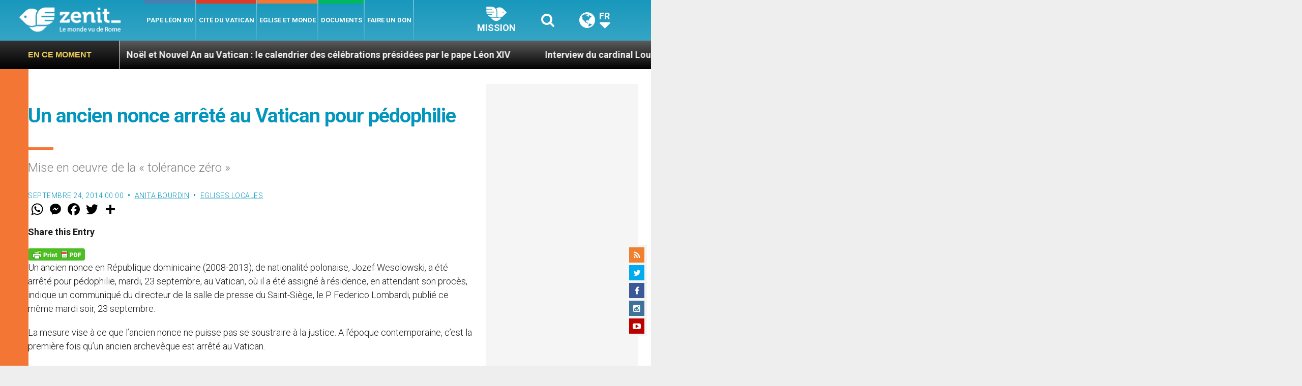

--- FILE ---
content_type: text/html; charset=UTF-8
request_url: https://fr.zenit.org/wp-admin/admin-ajax.php
body_size: -248
content:
{"content_id":19190,"counted":false,"reason":"conditions_not_met","type":"post","subtype":"post","storage":[]}

--- FILE ---
content_type: text/html; charset=utf-8
request_url: https://www.google.com/recaptcha/api2/aframe
body_size: 268
content:
<!DOCTYPE HTML><html><head><meta http-equiv="content-type" content="text/html; charset=UTF-8"></head><body><script nonce="HeaTWhD_v-GIq2l0jLxDrA">/** Anti-fraud and anti-abuse applications only. See google.com/recaptcha */ try{var clients={'sodar':'https://pagead2.googlesyndication.com/pagead/sodar?'};window.addEventListener("message",function(a){try{if(a.source===window.parent){var b=JSON.parse(a.data);var c=clients[b['id']];if(c){var d=document.createElement('img');d.src=c+b['params']+'&rc='+(localStorage.getItem("rc::a")?sessionStorage.getItem("rc::b"):"");window.document.body.appendChild(d);sessionStorage.setItem("rc::e",parseInt(sessionStorage.getItem("rc::e")||0)+1);localStorage.setItem("rc::h",'1769541053289');}}}catch(b){}});window.parent.postMessage("_grecaptcha_ready", "*");}catch(b){}</script></body></html>

--- FILE ---
content_type: application/javascript;charset=UTF-8
request_url: https://widgets.vatican.va/w1/?l=1&vn=fr
body_size: 2369
content:
document.write("\n\n\n\n\n\n\n\n\n    \n\n<link type=\"text\/css\" rel=\"stylesheet\" href=\"\/\/www.vatican.va\/etc\/designs\/vatican\/library\/clientlibs\/themes\/vatican-widget.min.css\">\n<script type=\"text\/javascript\" src=\"\/\/www.vatican.va\/etc\/designs\/vatican\/library\/clientlibs\/themes\/vatican-widget.min.js\"><\/script>\n\n\n\n\n\n\n<div id=\"va-widget\">\n    <div id=\"va-tab\">\n        <ul role=\"tablist\">\n            <li class=\"multitab__link selected\" data-type=\"vn-view\" data-tab-label=\"data-tab-label\" role=\"tab\" id=\"tab-vn\" aria-selected=\"true\"><img src=\"https:\/\/www.vatican.va\/etc\/designs\/vatican\/library\/clientlibs\/themes\/vatican-widget\/images\/vn-disattivo-int.png\" alt=\"vaticannews\"><\/li><li class=\"multitab__link\" data-type=\"va-view\" data-tab-label=\"data-tab-label\" role=\"tab\" id=\"tab-va\" aria-selected=\"false\"><img src=\"https:\/\/www.vatican.va\/etc\/designs\/vatican\/library\/clientlibs\/themes\/vatican-widget\/images\/va-disattivo-int.png\" alt=\"vaticanva\"><\/li>\n        <\/ul>\n    <\/div>\n\n\n    <div id=\"va-widget-va\">\n        <div class=\"va-widget-teaser va-widget__teaser--list va-widget__latest--news\">\n            <div class=\"va-widget__teaser__contentWrapper\">\n\n                <div class=\"va-widget__key\"><\/div>\n\n                <div class=\"va-widget__teaser__list\">\n                    <div>\n                        \n                            <article>\n                                <div class=\"va-widget__teaser__list-article\">26.01.2026<\/div>\n                                <a href=\"https:\/\/www.vatican.va\/content\/leo-xiv\/en\/speeches\/2026\/january\/documents\/20260126-rota-romana.html\" target=\"_blank\">\n                                    <span class=\"va-widget__title\">Inauguration of the Judicial Year of the Tribunal of the Roman Rota (26 January 2026)<\/span>\n                                <\/a>\n                            <\/article>\n                        \n                            <article>\n                                <div class=\"va-widget__teaser__list-article\">25.01.2026<\/div>\n                                <a href=\"https:\/\/www.vatican.va\/content\/leo-xiv\/en\/homilies\/2026\/documents\/20260125-vespri-unita-cristiani.html\" target=\"_blank\">\n                                    <span class=\"va-widget__title\">Solemnity of the Conversion of Saint Paul - Celebration of Second Vespers (25 January 2026)<\/span>\n                                <\/a>\n                            <\/article>\n                        \n                            <article>\n                                <div class=\"va-widget__teaser__list-article\">25.01.2026<\/div>\n                                <a href=\"https:\/\/www.vatican.va\/content\/leo-xiv\/en\/angelus\/2026\/documents\/20260125-angelus.html\" target=\"_blank\">\n                                    <span class=\"va-widget__title\">Angelus, 25 January 2026<\/span>\n                                <\/a>\n                            <\/article>\n                        \n                            <article>\n                                <div class=\"va-widget__teaser__list-article\">25.01.2026<\/div>\n                                <a href=\"https:\/\/www.vatican.va\/content\/leo-xiv\/en\/messages\/mission\/documents\/20260125-giornata-missionaria.html\" target=\"_blank\">\n                                    <span class=\"va-widget__title\">Message of the Holy Father for the 100th World Mission Day 2026 [18 October 2026] (25 January 2026)<\/span>\n                                <\/a>\n                            <\/article>\n                        \n                            <article>\n                                <div class=\"va-widget__teaser__list-article\">24.01.2026<\/div>\n                                <a href=\"https:\/\/www.vatican.va\/content\/leo-xiv\/en\/messages\/communications\/documents\/20260124-messaggio-comunicazioni-sociali.html\" target=\"_blank\">\n                                    <span class=\"va-widget__title\">60th World Communications Day 2026<\/span>\n                                <\/a>\n                            <\/article>\n                        \n                            <article>\n                                <div class=\"va-widget__teaser__list-article\">21.01.2026<\/div>\n                                <a href=\"https:\/\/www.vatican.va\/content\/leo-xiv\/en\/messages\/pont-messages\/2026\/documents\/20260121-messaggio-parolin-fmc.html\" target=\"_blank\">\n                                    <span class=\"va-widget__title\">Message of the Holy Father signed by Cardinal Secretary of State Pietro Parolin to the F\u00E9d\u00E9ration des M\u00E9dias Catholiques on the occasion of the Saint Fran\u00E7ois de Sales Meeting [Lourdes, 21-23 January 2026] (21 January 2026)<\/span>\n                                <\/a>\n                            <\/article>\n                        \n                            <article>\n                                <div class=\"va-widget__teaser__list-article\">21.01.2026<\/div>\n                                <a href=\"https:\/\/www.vatican.va\/content\/leo-xiv\/en\/audiences\/2026\/documents\/20260121-udienza-generale.html\" target=\"_blank\">\n                                    <span class=\"va-widget__title\">General Audience of 21 January 2026 - Catechesis. The Documents of Vatican Council II. I. Dogmatic Constitution Dei Verbum. 2. Jesus Christ reveals the Father\".<\/span>\n                                <\/a>\n                            <\/article>\n                        \n                            <article>\n                                <div class=\"va-widget__teaser__list-article\">19.01.2026<\/div>\n                                <a href=\"https:\/\/www.vatican.va\/content\/leo-xiv\/en\/speeches\/2026\/january\/documents\/20260119-finlandia.html\" target=\"_blank\">\n                                    <span class=\"va-widget__title\">To an Ecumenical Delegation from Finland (19 January 2026)<\/span>\n                                <\/a>\n                            <\/article>\n                        \n                            <article>\n                                <div class=\"va-widget__teaser__list-article\">18.01.2026<\/div>\n                                <a href=\"https:\/\/www.vatican.va\/content\/leo-xiv\/en\/angelus\/2026\/documents\/20260118-angelus.html\" target=\"_blank\">\n                                    <span class=\"va-widget__title\">Angelus, 18 January 2026<\/span>\n                                <\/a>\n                            <\/article>\n                        \n                            <article>\n                                <div class=\"va-widget__teaser__list-article\">17.01.2026<\/div>\n                                <a href=\"https:\/\/www.vatican.va\/content\/leo-xiv\/en\/messages\/pont-messages\/2026\/documents\/20260117-messaggio-march-for-life.html\" target=\"_blank\">\n                                    <span class=\"va-widget__title\">Message of the Holy Father Leo XIV to the Participants in the 2026 March for Life [Washington, D.C., 23 January 2026] (17 January 2026)<\/span>\n                                <\/a>\n                            <\/article>\n                        \n                    <\/div>\n                <\/div>\n            <\/div>\n        <\/div>\n        <div class=\"va-widget__icons\">\n            <a class=\"va-widget__social-tw\" href=\"https:\/\/twitter.com\/Pontifex\" target=\"_blank\"><\/a>\n            \n                <a class=\"va-widget__social-ig\" href=\"https:\/\/www.instagram.com\/pontifex\/\" target=\"_blank\"><\/a>\n            \n            \n            \n                <a class=\"va-widget__social-yt\" href=\"https:\/\/www.youtube.com\/@VaticanNewsFR\" target=\"_blank\"><\/a>\n            \n            \n\n        <\/div>\n    <\/div>\n\n    <div id=\"va-widget-vn\">\n        <div class=\"va-widget-teaser va-widget__teaser--list va-widget__latest--news\">\n            <div class=\"va-widget__teaser__contentWrapper\">\n\n                <div class=\"va-widget__key\"><\/div>\n\n                <div class=\"va-widget__teaser__list\">\n                    <div>\n                        \n                            <article >\n                                <div class=\"va-widget__teaser__list-article\">27.01.2026<\/div>\n                                <a href=\"https:\/\/www.vaticannews.va\/fr\/eglise\/news\/2026-01\/eglise-espagne-decret-migrants.html\" target=\"_blank\">\n                                    <span class=\"va-widget__title\">\n                    En Espagne, un d\u00E9cret r\u00E9gularise 500 000 migrants\n                <\/span>\n                                <\/a>\n                            <\/article>\n                        \n                            <article >\n                                <div class=\"va-widget__teaser__list-article\">27.01.2026<\/div>\n                                <a href=\"https:\/\/www.vaticannews.va\/fr\/vatican\/news\/2026-01\/roberto-regoli-nouveau-president-de-la-fondation-ratzinger.html\" target=\"_blank\">\n                                    <span class=\"va-widget__title\">\n                    Le p\u00E8re Roberto Regoli, nouveau pr\u00E9sident de la Fondation Ratzinger\n                <\/span>\n                                <\/a>\n                            <\/article>\n                        \n                            <article >\n                                <div class=\"va-widget__teaser__list-article\">27.01.2026<\/div>\n                                <a href=\"https:\/\/www.vaticannews.va\/fr\/eglise\/news\/2026-01\/soudan-du-sud-tombura-inaugure-un-nouveau-centre-pastoral.html\" target=\"_blank\">\n                                    <span class=\"va-widget__title\">\n                    Soudan du Sud: la ville de Tombura inaugure un nouveau centre pastoral\n                <\/span>\n                                <\/a>\n                            <\/article>\n                        \n                            <article >\n                                <div class=\"va-widget__teaser__list-article\">27.01.2026<\/div>\n                                <a href=\"https:\/\/www.vaticannews.va\/fr\/eglise\/news\/2026-01\/formation-bible-institut-catholique-paris.html\" target=\"_blank\">\n                                    <span class=\"va-widget__title\">\n                    Une formation gratuite pour se rapprocher de la Parole de Dieu\n                <\/span>\n                                <\/a>\n                            <\/article>\n                        \n                            <article >\n                                <div class=\"va-widget__teaser__list-article\">27.01.2026<\/div>\n                                <a href=\"https:\/\/www.vaticannews.va\/fr\/vatican\/news\/2026-01\/cardinal-fernandez-doctrine-de-la-foi-pleniere-du-dicastere.html\" target=\"_blank\">\n                                    <span class=\"va-widget__title\">\n                    Cardinal Fern\u00E1ndez: \u00ABPour comprendre pleinement, nous devons \u00EAtre \u00E9clair\u00E9s\u00BB\n                <\/span>\n                                <\/a>\n                            <\/article>\n                        \n                            <article >\n                                <div class=\"va-widget__teaser__list-article\">27.01.2026<\/div>\n                                <a href=\"https:\/\/www.vaticannews.va\/fr\/pape\/news\/2026-01\/journee-memoire-nostra-aetate-antisemitisme-holocauste.html\" target=\"_blank\">\n                                    <span class=\"va-widget__title\">\n                    L\u00E9on XIV: l\'\u00C9glise fermement oppos\u00E9e \u00E0 toute forme d\'antis\u00E9mitisme\n                <\/span>\n                                <\/a>\n                            <\/article>\n                        \n                            <article >\n                                <div class=\"va-widget__teaser__list-article\">27.01.2026<\/div>\n                                <a href=\"https:\/\/www.vaticannews.va\/fr\/monde\/news\/2026-01\/prix-zayed-organisation-palestinienne-taawon.html\" target=\"_blank\">\n                                    <span class=\"va-widget__title\">\n                    Le prix Zayed d\u00E9signe l\'organisation palestinienne Taawon comme troisi\u00E8me laur\u00E9at\n                <\/span>\n                                <\/a>\n                            <\/article>\n                        \n                            <article >\n                                <div class=\"va-widget__teaser__list-article\">27.01.2026<\/div>\n                                <a href=\"https:\/\/www.vaticannews.va\/fr\/pape\/news\/2026-01\/pape-migrants-et-refugies-organisations-internationales.html\" target=\"_blank\">\n                                    <span class=\"va-widget__title\">\n                    UNHCR: l\'\u00C9glise, un partenaire important dans l\'aide aux r\u00E9fugi\u00E9s \n                <\/span>\n                                <\/a>\n                            <\/article>\n                        \n                            <article >\n                                <div class=\"va-widget__teaser__list-article\">26.01.2026<\/div>\n                                <a href=\"https:\/\/www.vaticannews.va\/fr\/eglise\/news\/2026-01\/pactpan-fausses-promesses-utilisees-par-les-reseaux-de-traite.html\" target=\"_blank\">\n                                    <span class=\"va-widget__title\">\n                    Le PACTPAN et les fausses promesses utilis\u00E9es par les r\u00E9seaux de traite\n                <\/span>\n                                <\/a>\n                            <\/article>\n                        \n                            <article >\n                                <div class=\"va-widget__teaser__list-article\">26.01.2026<\/div>\n                                <a href=\"https:\/\/www.vaticannews.va\/fr\/eglise\/news\/2026-01\/burkina-faso-petit-seminaire-pabre-cloture-jubile-centenaire.html\" target=\"_blank\">\n                                    <span class=\"va-widget__title\">\n                    Burkina Faso: le Petit S\u00E9minaire de Pabr\u00E9 cl\u00F4ture le jubil\u00E9 de son centenaire\n                <\/span>\n                                <\/a>\n                            <\/article>\n                        \n                    <\/div>\n                <\/div>\n            <\/div>\n        <\/div>\n        <div class=\"va-widget__icons\">\n            \n                <a class=\"va-widget__social-fb\" href=\"https:\/\/www.facebook.com\/vaticannews.fr\/?brand_redir=DISABLE\" target=\"_blank\"><\/a>\n            \n            \n                <a class=\"va-widget__social-tw\" href=\"https:\/\/twitter.com\/vaticannews_fr\" target=\"_blank\"><\/a>\n            \n            \n                <a class=\"va-widget__social-ig\" href=\"https:\/\/www.instagram.com\/vaticannews_fr\/\" target=\"_blank\"><\/a>\n            \n            \n                <a class=\"va-widget__social-yt\" href=\"https:\/\/www.youtube.com\/@VaticanNewsFR\" target=\"_blank\"><\/a>\n            \n            \n                <a class=\"va-widget__social-nl\" href=\"https:\/\/www.vaticannews.va\/fr\/inscription-newsletter.html\" target=\"_blank\"><\/a>\n            \n        <\/div>\n    <\/div>\n\n<\/div>\n\n\n\n\n\n<script>\n    WidgetVa.init();\n<\/script>\n\n");